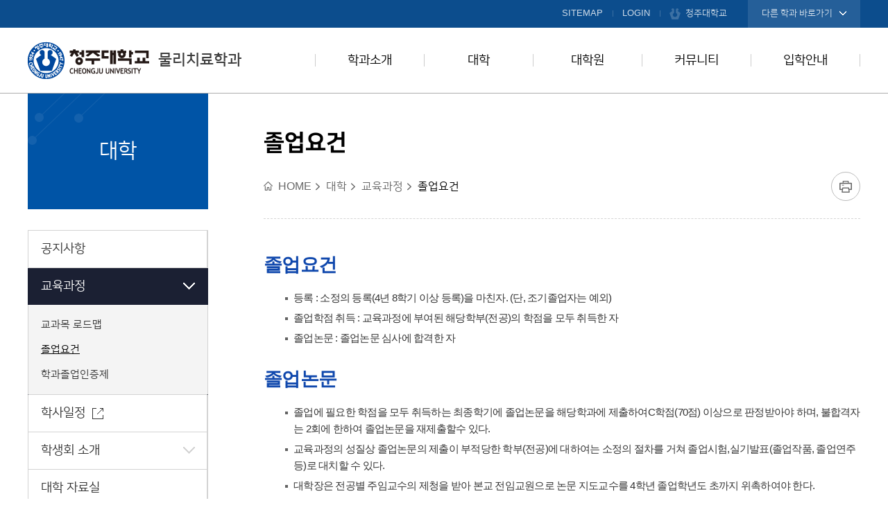

--- FILE ---
content_type: text/html; charset=UTF-8
request_url: https://www.cju.ac.kr/cjpt/contents.do?key=3803&
body_size: 32175
content:

























<!DOCTYPE html>
<html class="cjpt health_sciences" lang="ko">
<head>
	<meta charset="utf-8" />
	<meta http-equiv="X-UA-Compatible" content="IE=Edge" />
	<meta name="viewport" content="width=device-width, initial-scale=1.0, minimum-scale=1.0, maximum-scale=2.0, user-scalable=yes" />
	<meta name="author" content="청주대학교" />
	<meta name="keywords" content="청주대학교, 물리치료학과" />
	<meta name="description" content="청주대학교 물리치료학과에 오신것을 환영합니다." />
	<link rel="stylesheet" type="text/css" href="/common/css/font.css" />
	<link rel="stylesheet" type="text/css" href="/site/cjpt/css/sub.css" />
	<link rel="shortcut icon" type="image/x-icon" href="/favicon.ico" />
	<!--[if lt IE 10]><script type="text/javascript" src="/common/js/consolefix.js"></script><![endif]-->
	<!--[if lt IE 9]><script type="text/javascript" src="/common/js/html5.js"></script><![endif]-->
	<!--[if lt IE 7]><script type="text/javascript" src="/common/js/unitpngfix.js"></script><![endif]-->
	<script type="text/javascript" src="/common/js/jquery-1.12.4.min.js"></script>
	<script type="text/javascript" src="/common/js/jquery.easing.1.3.js"></script>
	<script type="text/javascript" src="/common/js/kit.js"></script>
	<script type="text/javascript" src="/common/js/layout.js"></script>
	<script type="text/javascript" src="/common/js/sub.js"></script>
	<script type="text/javascript" src="/site/cjpt/js/common.js"></script>
	<script type="text/javascript" src="/site/cjpt/js/sub.js"></script>
	<title>졸업요건-물리치료학과</title>
</head>

<body id="sub02">
	<div id="wrapper">
		<header id="header">
			<div class="accessibility">
				<a href="#container">본문 바로가기</a>
			</div>
			<div class="logo">
				<h1 class="wrap"><a href="/cjpt/index.do"><img src="/common/images/layout/logo.png" alt="청주대학교 CHEONGJU UNIVERSITY " />물리치료학과</a></h1>
			</div>
			<div class="gnb">
				<div class="wrap">
					<ul class="clearfix">
						<li><a href="/cjpt/sitemap.do?key=2482">SITEMAP</a></li>
						
				        
					    
					    
					        <li class="login"><a href="/cjpt/loginForm.do?key=3803&amp;url=%2Fcjpt%2Fsub.do%3Fkey%3D3803">LOGIN</a></li>
					    
				        
						<li class="cju"><a href="/www/index.do">청주대학교</a></li>
						
<li class="department" data-style="list">
	<button type="button" class="open">다른 학과 바로가기</button>
	<div class="dimmed">&nbsp;</div>
	<section class="target">
		<div class="target_wrap">
			<div class="inner_wrap">
				<h2>학과 바로가기</h2>
				<ul>
					<li class="clearfix">
						<strong>비즈니스대학</strong>
						<ul class="clearfix">
							<li><a href="/biz/index.do" title="새창" target="_blank">경영학부</a></li>
							<li><a href="/cjuacc/index.do" title="새창" target="_blank">회계학과</a></li>
							<li><a href="/econncomm/index.do" title="새창" target="_blank">경제통상학과</a></li>
							<li><a href="/trade/index.do" title="새창" target="_blank">무역학과</a></li>
							<li><a href="/cjutm/index.do" title="새창" target="_blank">관광경영학과</a></li>
							<li><a href="/cjuhm/index.do" title="새창" target="_blank">호텔외식경영학과</a></li>
						</ul>
					</li>
					<li class="clearfix">
						<strong>인문사회대학</strong>
						<ul class="clearfix">
							<li><a href="/cjucom/index.do" title="새창" target="_blank">신문방송학과</a></li>
							<li><a href="/adver/index.do" title="새창" target="_blank">광고홍보학과</a></li>
							<li><a href="/cjulaw/index.do" title="새창" target="_blank">법학과</a></li>
							<li><a href="/cjuadmi/index.do" title="새창" target="_blank">경찰행정학과</a></li>
							<li><a href="/land/index.do" title="새창" target="_blank">지적학과</a></li>
							<li><a href="/sociwel/index.do" title="새창" target="_blank">사회복지학과</a></li>
							<li><a href="/cjlis/index.do" title="새창" target="_blank">문헌정보학과</a></li>
							<li><a href="/englang/index.do" title="새창" target="_blank">영어영문학과</a></li>
						</ul>
					</li>
					<li class="clearfix">
						<strong>공과대학</strong>
						<ul class="clearfix">
							<li><a href="/chemi/index.do" title="새창" target="_blank">신소재화학과</a></li>
							<li><a href="/cjuenergy/index.do" title="새창" target="_blank">에너지융합공학과</a></li>
							<li><a href="/statistics/index.do" title="새창" target="_blank">데이터사이언스학과</a></li>
							<li><a href="/cie/index.do" title="새창" target="_blank">인공지능소프트웨어학과</a></li>
							<li><a href="/sec/index.do" title="새창" target="_blank">디지털보안학과</a></li>
							<li><a href="/skyd/index.do" title="새창" target="_blank">토목공학과</a></li>
							<li><a href="/enviroeng/index.do" title="새창" target="_blank">환경공학과</a></li>
							<li><a href="/landscape/index.do" title="새창" target="_blank">조경학과</a></li>
							<li><a href="http://www.cjuarch.ac.kr/" title="새창" target="_blank">건축학과(5년)</a></li>
							<li><a href="http://cjuv.d-dns.kr/" title="새창" target="_blank">건축공학과</a></li>
							<li><a href="/eieng/index.do" title="새창" target="_blank">전자공학과</a></li>
							<li><a href="/semi/index.do" title="새창" target="_blank">시스템반도체공학과</a></li>
							<li><a href="/ece/index.do" title="새창" target="_blank">전기제어공학과</a></li>
						</ul>
					</li>
					<li class="clearfix">
						<strong>사범대학</strong>
						<ul class="clearfix">
							<li><a href="/koredu/index.do" title="새창" target="_blank">국어교육과</a></li>
							<li><a href="/math/index.do" title="새창" target="_blank">수학교육과</a></li>
							<li><a href="/education/index.do" title="새창" target="_blank">교직과</a></li>
						</ul>
					</li>
					<li class="clearfix">
						<strong>예술대학</strong>
						<ul class="clearfix">
							<li><a href="/visu/index.do" title="새창" target="_blank">시각디자인학과</a></li>
							<li><a href="/craft/index.do" title="새창" target="_blank">공예디자인학과</a></li>
							<li><a href="/anfd/index.do" title="새창" target="_blank">아트앤패션디자인학과</a></li>
							<li><a href="/dmd/index.do" title="새창" target="_blank">디지털미디어디자인학과</a></li>
							<li><a href="/indust/index.do" title="새창" target="_blank">산업디자인학과</a></li>
							<li><a href="/cart/index.do" title="새창" target="_blank">만화애니메이션학과</a></li>
							<li><a href="/film/index.do" title="새창" target="_blank">영화영상학과</a></li>
							<li><a href="/theat/index.do" title="새창" target="_blank">연극학과</a></li>
							<li><a href="/sfacju/index.do" title="새창" target="_blank">생활체육학과</a></li>
						</ul>
					</li>
					<li class="clearfix">
						<strong>보건의료과학대학</strong>
						<ul class="clearfix">
							<li><a href="/nurs/index.do" title="새창" target="_blank">간호학과</a></li>
							<li><a href="/dental/index.do" title="새창" target="_blank">치위생학과</a></li>
							<li><a href="/radiology/index.do" title="새창" target="_blank">방사선학과</a></li>
							<li><a href="/cjpt/index.do" title="새창" target="_blank">물리치료학과</a></li>
							<li><a href="/occup/index.do" title="새창" target="_blank">작업치료학과</a></li>
							<li><a href="/biomedi/index.do" title="새창" target="_blank">임상병리학과</a></li>
							<li><a href="/sptrehab/index.do" title="새창" target="_blank">스포츠재활학과</a></li>
							<li><a href="/hosm/index.do" title="새창" target="_blank">의료경영학과</a></li>
							<li><a href="/pharm/index.do" title="새창" target="_blank">제약공학과</a></li>
							<li><a href="/biomedical/index.do" title="새창" target="_blank">바이오의약학과</a></li>
							<li><a href="/animal/index.do" title="새창" target="_blank">동물보건학과</a></li>
						</ul>
					</li>
					<li class="clearfix">
						<strong>교양대학</strong>
						<ul class="clearfix">
							<li><a href="/liberal/contents.do?key=6484" title="새창" target="_blank">교양학부</a></li>
							<li><a href="/liberal/contents.do?key=6485" title="새창" target="_blank">의사소통교육부</a></li>
							<li><a href="/liberal/contents.do?key=6486" title="새창" target="_blank">기초교육클리닉부</a></li>
						</ul>
					</li>
					<li class="clearfix">
						<strong>직할학부</strong>
						<ul class="clearfix">
							<li><a href="/cheongjuac/index.do" title="새창" target="_blank">항공운항학과</a></li>
							<li><a href="/cheongjuac2/index.do" title="새창" target="_blank">항공기계공학과</a></li>
							<li><a href="/cheongjuas/index.do" title="새창" target="_blank">항공서비스학과</a></li>
							<li><a href="/uas/index.do" title="새창" target="_blank">무인항공기학과</a></li>
							<li><a href="/ms/index.do" title="새창" target="_blank">군사학과</a></li>
						</ul>
					</li>
				</ul>

				<button type="button" class="close">닫기</button>
			</div>
		</div>
	</section>
</li>
					</ul>
				</div>
			</div>
			<div class="lnb_m_open">
				<button type="button">주메뉴 열기</button>
			</div>
			<nav class="lnb">
				<h2 class="skip">주메뉴</h2>
				<div class="lnb_m_title">
					<span>전체메뉴</span>
				</div>
				<div class="lnb_wrap">
					<div class="wrap">
						<div class="lnb_title">
							<span class="text">College of Health <br/>& Medical Sciences</span>
							<span class="anchor"><a href="/www/contents.do?key=7800" title="새창" target="_blank">보건의료과학대학 소개</a></span>>
						</div>
						



	<ul class="depth1_menu clearfix">
				<li class="depth1_list">
			<a class="depth1_anchor"  href="/cjpt/contents.do?key=8360&" target="_self">학과소개</a>

			<ul class="depth2_menu">
							<li class="depth2_list"><a class="depth2_anchor" href="/cjpt/contents.do?key=8360&" target="_self">학과장인사말</a>
				</li>
				<li class="depth2_list"><a class="depth2_anchor" href="/cjpt/contents.do?key=2446&" target="_self">전공소개</a>
				</li>
				<li class="depth2_list"><a class="depth2_anchor" href="/cjpt/selectTnHaksaProfessorList.do?key=2447&orgId=2000000585&" target="_self">교수소개</a>
				</li>
				<li class="depth2_list"><a class="depth2_anchor" href="/cjpt/selectBbsNttList.do?bbsNo=412&key=2449&" target="_self">실습실 소개</a>
				</li>
				<li class="depth2_list"><a class="depth2_anchor" href="/cjpt/selectBbsNttList.do?bbsNo=413&key=2450&" target="_self">실습 및 취업진로</a>
				</li>
				<li class="depth2_list"><a class="depth2_anchor" href="https://blog.naver.com/cjuonline/223895683158" target="_blank" title="새창">학과홍보 브로셔</a>
				</li>
				<li class="depth2_list"><a class="depth2_anchor" href="https://blog.naver.com/PostView.naver?blogId=cjuonline&logNo=223664682050&categoryNo=10&parentCategoryNo=10&from=thumbnailList&" target="_blank" title="새창">블로그</a>
				</li>

			</ul>

		</li>
		<li class="depth1_list">
			<a class="depth1_anchor"  href="/cjpt/selectBbsNttList.do?bbsNo=414&key=2453&" target="_self">대학</a>

			<ul class="depth2_menu">
							<li class="depth2_list"><a class="depth2_anchor" href="/cjpt/selectBbsNttList.do?bbsNo=414&key=2453&" target="_self">공지사항</a>
				</li>
				<li class="depth2_list"><a class="depth2_anchor" href="/cjpt/contents.do?key=3802&" target="_self">교육과정</a>

					<ul class="depth3_menu">
											<li class="depth3_list"><a class="depth3_anchor" href="/cjpt/contents.do?key=3802&" target="_self">교과목 로드맵</a></li>
						<li class="depth3_list"><a class="depth3_anchor" href="/cjpt/contents.do?key=3803&" target="_self">졸업요건</a></li>
						<li class="depth3_list"><a class="depth3_anchor" href="/cjpt/contents.do?key=3804&" target="_self">학과졸업인증제</a></li>

	                </ul>

				</li>
				<li class="depth2_list"><a class="depth2_anchor" href="/cjpt/selectTnSchafsSchdulListUS.do?key=2455&" target="_blank" title="새창">학사일정</a>
				</li>
				<li class="depth2_list"><a class="depth2_anchor" href="/cjpt/contents.do?key=2457&" target="_self">학생회 소개</a>

					<ul class="depth3_menu">
											<li class="depth3_list"><a class="depth3_anchor" href="/cjpt/contents.do?key=2457&" target="_self">인사말</a></li>
						<li class="depth3_list"><a class="depth3_anchor" href="/cjpt/contents.do?key=2458&" target="_self">조직도</a></li>
						<li class="depth3_list"><a class="depth3_anchor" href="/cjpt/contents.do?key=8253&" target="_self">학생회칙</a></li>

	                </ul>

				</li>
				<li class="depth2_list"><a class="depth2_anchor" href="/cjpt/selectBbsNttList.do?bbsNo=415&key=2459&" target="_self">대학 자료실</a>
				</li>
				<li class="depth2_list"><a class="depth2_anchor" href="/cjpt/selectBbsNttList.do?bbsNo=416&key=2460&" target="_self">졸업 논문</a>
				</li>
				<li class="depth2_list"><a class="depth2_anchor" href="/cjpt/selectBbsNttList.do?bbsNo=411&key=2448&" target="_self">학과 특성화</a>
				</li>

			</ul>

		</li>
		<li class="depth1_list">
			<a class="depth1_anchor"  href="/cjpt/selectBbsNttList.do?bbsNo=414&key=2462&" target="_self">대학원</a>

			<ul class="depth2_menu">
							<li class="depth2_list"><a class="depth2_anchor" href="/cjpt/selectBbsNttList.do?bbsNo=414&key=2462&" target="_self">공지사항</a>
				</li>
				<li class="depth2_list"><a class="depth2_anchor" href="/cjpt/contents.do?key=2464&" target="_self">교육과정</a>

					<ul class="depth3_menu">
											<li class="depth3_list"><a class="depth3_anchor" href="/cjpt/contents.do?key=2464&" target="_self">학과소개</a></li>
						<li class="depth3_list"><a class="depth3_anchor" href="/cjpt/contents.do?key=2465&" target="_self">교과과정</a></li>
						<li class="depth3_list"><a class="depth3_anchor" href="/cjpt/contents.do?key=2466&" target="_self">졸업요건</a></li>

	                </ul>

				</li>
				<li class="depth2_list"><a class="depth2_anchor" href="/cjpt/selectBbsNttList.do?bbsNo=417&key=2467&" target="_self">대학원 자료실</a>
				</li>

			</ul>

		</li>
		<li class="depth1_list">
			<a class="depth1_anchor"  href="/cjpt/selectBbsNttList.do?bbsNo=418&key=2469&" target="_self">커뮤니티</a>

			<ul class="depth2_menu">
							<li class="depth2_list"><a class="depth2_anchor" href="/cjpt/selectBbsNttList.do?bbsNo=418&key=2469&" target="_self">학생 게시판</a>
				</li>
				<li class="depth2_list"><a class="depth2_anchor" href="/cjpt/selectBbsNttList.do?bbsNo=419&key=2470&" target="_self">일반 자료실</a>
				</li>
				<li class="depth2_list"><a class="depth2_anchor" href="/cjpt/selectBbsNttList.do?bbsNo=420&key=2471&" target="_self">학과행사</a>
				</li>
				<li class="depth2_list"><a class="depth2_anchor" href="/cjpt/selectBbsNttList.do?bbsNo=422&key=2473&" target="_self">취업 정보</a>
				</li>
				<li class="depth2_list"><a class="depth2_anchor" href="/cjpt/selectBbsNttList.do?bbsNo=1070&key=5487&" target="_self">채용관련사이트</a>
				</li>

			</ul>

		</li>
		<li class="depth1_list">
			<a class="depth1_anchor"  href="/cjpt/selectBbsNttList.do?bbsNo=414&key=2475&" target="_self">입학안내</a>

			<ul class="depth2_menu">
							<li class="depth2_list"><a class="depth2_anchor" href="/cjpt/selectBbsNttList.do?bbsNo=414&key=2475&" target="_self">공지사항</a>
				</li>
				<li class="depth2_list"><a class="depth2_anchor" href="http://www.cju.ac.kr/ipsi/index.do" target="_blank" title="새창">입학전형</a>
				</li>
				<li class="depth2_list"><a class="depth2_anchor" href="http://www.cju.ac.kr/www/contents.do?key=4538&" target="_blank" title="새창">장학안내</a>
				</li>
				<li class="depth2_list"><a class="depth2_anchor" href="http://www.cju.ac.kr/www/selectBbsNttList.do?bbsNo=870&key=4423&" target="_blank" title="새창">홍보센터</a>
				</li>

			</ul>

		</li>
    </ul>
					</div>
				</div>
				<div class="lnb_m_close">
					<button type="button">주메뉴 닫기</button>
				</div>
			</nav>
		</header>
		<!-- //header -->
		<hr />
		<div id="container" class="loaded">
			<div class="wrap clearfix">
				<div class="side">
					<div class="side_title">
						<strong>대학</strong>
					</div>
					<nav class="side_menu">
						<h2 class="skip">좌측메뉴</h2>
						

<ul class="depth2_menu">
			<li class="depth2_list"><a  class="depth2_anchor" href="/cjpt/selectBbsNttList.do?bbsNo=414&key=2453&" target="_self">공지사항</a>
		</li>
		<li class="depth2_list actived"><a  class="depth2_anchor" href="/cjpt/contents.do?key=3802&" target="_self">교육과정</a>

			<ul class="depth3_menu">
							<li class="depth3_list"><a class="depth3_anchor" href="/cjpt/contents.do?key=3802&amp;" target="_self"  >교과목 로드맵</a>
				</li>
				<li class="depth3_list actived"><a class="depth3_anchor" href="/cjpt/contents.do?key=3803&amp;" target="_self"  >졸업요건</a>
				</li>
				<li class="depth3_list"><a class="depth3_anchor" href="/cjpt/contents.do?key=3804&amp;" target="_self"  >학과졸업인증제</a>
				</li>

			</ul>
		</li>
		<li class="depth2_list"><a  class="depth2_anchor" href="/cjpt/selectTnSchafsSchdulListUS.do?key=2455&" target="_blank" title="새창">학사일정</a>
		</li>
		<li class="depth2_list"><a  class="depth2_anchor" href="/cjpt/contents.do?key=2457&" target="_self">학생회 소개</a>

			<ul class="depth3_menu">
							<li class="depth3_list"><a class="depth3_anchor" href="/cjpt/contents.do?key=2457&amp;" target="_self"  >인사말</a>
				</li>
				<li class="depth3_list"><a class="depth3_anchor" href="/cjpt/contents.do?key=2458&amp;" target="_self"  >조직도</a>
				</li>
				<li class="depth3_list"><a class="depth3_anchor" href="/cjpt/contents.do?key=8253&amp;" target="_self"  >학생회칙</a>
				</li>

			</ul>
		</li>
		<li class="depth2_list"><a  class="depth2_anchor" href="/cjpt/selectBbsNttList.do?bbsNo=415&key=2459&" target="_self">대학 자료실</a>
		</li>
		<li class="depth2_list"><a  class="depth2_anchor" href="/cjpt/selectBbsNttList.do?bbsNo=416&key=2460&" target="_self">졸업 논문</a>
		</li>
		<li class="depth2_list"><a  class="depth2_anchor" href="/cjpt/selectBbsNttList.do?bbsNo=411&key=2448&" target="_self">학과 특성화</a>
		</li>

</ul>

					</nav>
				</div>
				<!-- //side -->
				<main class="colgroup">
					<article>
						<header class="sub_head">
							<div class="sub_title">
								<h2>졸업요건</h2>
							</div>
							<div class="rowgroup clearfix">
								<div class="path">
									<ul class="clearfix">
										<li>HOME</li>
										
										<li>대학</li>
										
										<li>교육과정</li>
										
										<li class="actived">졸업요건</li>
										
									</ul>
								</div>
								<div class="addons">
									<button type="button" class="print" title="새창"><span>프린트</span></button>
								</div>
							</div>
							
						</header>
						<div id="contents" class="cts3803">  <!-- class="cts메뉴키" 추가해주세요  -->
							<h3>졸업요건</h3>
<ul class="bu">
<li>등록 : 소정의 등록(4년 8학기 이상 등록)을 마친자. (단, 조기졸업자는 예외)</li>
<li>졸업학점 취득 : 교육과정에 부여된 해당학부(전공)의 학점을 모두 취득한 자</li>
<li>졸업논문 : 졸업논문 심사에 합격한 자</li>
</ul>
<h3>졸업논문</h3>
<ul class="bu">
<li>졸업에 필요한 학점을 모두 취득하는 최종학기에 졸업논문을 해당학과에 제출하여C학점(70점) 이상으로 판정받아야 하며, 불합격자는 2회에 한하여 졸업논문을 재제출할수 있다.</li>
<li>교육과정의 성질상 졸업논문의 제출이 부적당한 학부(전공)에 대하여는 소정의 절차를 거쳐 졸업시험,실기발표(졸업작품, 졸업연주 등)로 대치할 수 있다.</li>
<li>대학장은 전공별 주임교수의 제청을 받아 본교 전임교원으로 논문 지도교수를 4학년 졸업학년도 초까지 위촉하여야 한다.</li>
</ul>
<h3>조기졸업</h3>
<ul class="bu">
<li>재학중 성적우수자가 6학기 또는 7학기만에 졸업에 필요한 모든 요건을 갖추면 조기졸업 할 수 있는 제도</li>
</ul>
<h3>조기졸업 신청 및 자격</h3>
<ul class="bu">
<li>매학기 성적 평점 평균이 4.00이상인 자가 매학기초 15일 이내 신청할 수 있으며, 1학년 2학기초 에 하는 것을 원칙으로 하나 본인이 취득할 학점수를 감안하여 4차학기 이내에서는 학기 개시 3주일이내에서 신청할 수 있다.</li>
<li>단, 징계처분이나 직전학기까지 18학점 이상을수강신청 하고 미취 득 과목이 없어야 한다. (신청서 교부 및 접수처 : 교무처 학사지원팀)</li>
</ul>
<h3>조기졸업 자격상실</h3>
<ul class="bu">
<li>이수도중 휴학하는자</li>
<li>이수도중 징계처분을 받은 자</li>
<li>이수학기 평점평균이 4.00 미달인 자</li>
<li>유급 경력이 있는자</li>
</ul>
<h3>물리치료학과 졸업 학점 구성표(2012학번부터)</h3>
<table class="table">
    <caption>물리치료학과 졸업 학점 구성표(2012학번부터) - 교양(필수:공통필수, 대학기초, 영역별, 선택, 계), 전공(단일전공, 2개전공, 3개전공), 일반 선택, 졸업이수학점 등의 안내입니다.</caption>
    <thead>
    <tr>
        <th scope="col" colspan="5">교양</th>
        <th scope="col" colspan="3">전공</th>
        <th scope="col" rowspan="3">일반 선택</th>
        <th scope="col" rowspan="3">졸업 이수 학점</th>
    </tr>
    <tr>
        <th scope="col" colspan="3">필수</th>
        <th scope="col" rowspan="2">선택</th>
        <th scope="col" rowspan="2">계</th>
        <th scope="col" rowspan="2">단일 전공</th>
        <th scope="col" rowspan="2">2개 전공</th>
        <th scope="col" rowspan="2">3개 전공</th>
    </tr>
    <tr>
        <th scope="col">공통필수</th>
        <th scope="col">대학기초</th>
        <th scope="col">영역별</th>

    </tr>
    </thead>
    <tbody>
    <tr>
        <td>22</td>
        <td>4</td>
        <td>6</td>
        <td>-</td>
        <td>32</td>
        <td>68</td>
        <td>-</td>
        <td>-</td>
        <td>40</td>
        <td>140</td>
    </tr>
    </tbody>
</table>
<p class="indent">본 물리치료학 전공은 복수전공이 인정되지 않음.</p>
<h3>교양 내 공통필수 영역</h3>
<table class="table">
    <caption>교양 내 공통필수 영역 - 학년, 1학기, 2학기 등의 안내입니다.</caption>
    <colgroup>
        <col style="width:10%">
        <col style="width:45%">
        <col style="width:45%">
    </colgroup>
    <thead>
    <tr>
        <th scope="col">학년</th>
        <th scope="col">1학기</th>
        <th scope="col">2학기</th>
    </tr>
    </thead>
    <tbody>
    <tr>
        <th scope="row">1</th>
        <td>영어회화1 중국어회화1 대학인의 글쓰기 실용영어</td>
        <td>영어회화2 중국어회화2 기초토익</td>
    </tr>
    <tr>
        <th scope="row">2</th>
        <td>영어회화3</td>
        <td>영어회화4</td>
    </tr>
    <tr>
        <th scope="row">3</th>
        <td>취업토익 1,2</td>
        <td></td>
    </tr>
    </tbody>
</table>
<h3>교양 내 대학기초 영역</h3>
<table class="table">
    <caption>교양 내 대학기초 영역 - 1학년 1학기 등의 안내입니다.</caption>
    <thead>
    <tr>
        <th scope="col" colspan="2">1학년 1학기</th>
    </tr>
    </thead>
    <tbody>
    <tr>
        <td>일반생물학</td>
        <td>일반물리학</td>
    </tr>
    </tbody>
</table>
<h3>교양 내 선택 별 영역</h3>
<table class="table">
    <caption>교양 내 선택 별 영역 1영역에서 8영역까지 등의 안내입니다.</caption>
    <thead>
    <tr>
        <th scope="col">1 영역</th>
        <th scope="col">2 영역</th>
        <th scope="col">3 영역</th>
        <th scope="col">4 영역</th>
        <th scope="col">5 영역</th>
        <th scope="col">6 영역</th>
        <th scope="col">7 영역</th>
        <th scope="col">8 영역</th>
    </tr>
    </thead>
    <tbody>
    <tr>
        <td>언어와 문화</td>
        <td>역사와 지성</td>
        <td>인간과 사회</td>
        <td>과학과 기술</td>
        <td>예·체능의<br>이해</td>
        <td>세계화와<br>정보화</td>
        <td>취업과 창업</td>
        <td>국가와 사회</td>
    </tr>
    <tr>
        <td colspan="6">1~6영역 중 3개 영역 이상 의무적으로 이수</td>
        <td colspan="2">의무의수 제외</td>
    </tr>
    </tbody>
</table>
<h3>청주대학교 물리치료학과 입학전형</h3>
<table class="table">
    <caption>청주대학교 물리치료학과 입학전형 - 구분, 전형, 모집인원, 비고 등의 안내입니다.</caption>
    <thead>
    <tr>
        <th scope="col">구분</th>
        <th scope="col">전형</th>
        <th scope="col">모집인원</th>
        <th scope="col">비고</th>
    </tr>
    </thead>
    <tbody>
    <tr>
        <td>수시 1차</td>
        <td>일반전형</td>
        <td>10명</td>
        <td>수능최저등급 적용<br />- 언어, 수리, 외국어, 탐구 영역중 2개 영역 등급 합이 10등급 이내</td>
    </tr>
    <tr>
        <td>수시 2차</td>
        <td>일반전형</td>
        <td>10명</td>
        <td>상 동</td>
    </tr>
    <tr>
        <td>정시</td>
        <td></td>
        <td>'나'군 : 7명<br />'다'군 : 13명</td>
        <td>수능비율 : 80%<br />학생부비율 : 20%</td>
    </tr>
    </tbody>
</table>
<p>※ 모집인원은 2013년도 기준 탐구영역은 3가지 탐구영역(사회, 과학, 직업)이 모두 해당 되며, 응시한 2개의 탐구과목 등급을 평균을 내어 계산함.</p>
						</div>
					</article>
				</main>
				<!-- //colgroup -->
			</div>
		</div>
		<!-- //container -->
		<hr />
		<footer id="footer">
			<div class="wrap">
				<div class="footer_site" data-style="list">
					<button type="button" class="open">교내 홈페이지 바로가기</button>
					
					
<div class="target">
<ul class="clearfix">
		<li>
			<a href="https://www.cju.ac.kr/afrotc/index.do" target="_blank"  title="새창">공군학군단</a>
		</li>
		<li>
			<a href="https://www.cju.ac.kr/ribe/index.do" target="_blank"  title="새창">경영경제연구소</a>
		</li>
		<li>
			<a href="http://cju-koreanlab.kr/" target="_blank"  title="새창">국어문화원</a>
		</li>
		<li>
			<a href="/intl/index.do" target="_blank"  title="새창">국제교류처</a>
		</li>
		<li>
			<a href="http://daecheon.cju.ac.kr" target="_blank"  title="새창">대천수련원</a>
		</li>
		<li>
			<a href="https://job.cju.ac.kr/" target="_blank"  title="새창">대학일자리플러스센터</a>
		</li>
		<li>
			<a href="http://cju.ac.kr/inncju/index.do" target="_blank"  title="새창">대학혁신사업단</a>
		</li>
		<li>
			<a href="/muse/index.do" target="_blank"  title="새창">박물관</a>
		</li>
		<li>
			<a href="/give/index.do" target="_blank"  title="새창">발전기금</a>
		</li>
		<li>
			<a href="/043dic/index.do" target="_blank"  title="새창">비행교육원</a>
		</li>
		<li>
			<a href="/iacf/index.do" target="_blank"  title="새창">산학협력단</a>
		</li>
		<li>
			<a href="/domi/index.do" target="_blank"  title="새창">생활관</a>
		</li>
		<li>
			<a href="/culturegym/index.do" target="_blank"  title="새창">석우문화체육관</a>
		</li>
		<li>
			<a href="http://xn--9w3b15cca0kx8es1koyb659aluk.com/" target="_blank"  title="새창">석우재활서비스센터</a>
		</li>
		<li>
			<a href="http://hive.cju.ac.kr/common/greeting.do" target="_blank"  title="새창">에델바이스</a>
		</li>
		<li>
			<a href="http://safety.cju.ac.kr/" target="_blank"  title="새창">연구실안전관리시스템</a>
		</li>
		<li>
			<a href="/rotc/index.do" target="_blank"  title="새창">육군학군단</a>
		</li>
		<li>
			<a href="http://cju.ac.kr/ceccju/index.do" target="_blank"  title="새창">융복합교육센터</a>
		</li>
		<li>
			<a href="/fled/index.do" target="_blank"  title="새창">의사소통교육부</a>
		</li>
		<li>
			<a href="https://www.cju.ac.kr/HumanRightsCenter/index.do" target="_blank"  title="새창">인권센터</a>
		</li>
		<li>
			<a href="/support/index.do" target="_blank"  title="새창">장애학생지원실</a>
		</li>
		<li>
			<a href="/info/index.do" target="_blank"  title="새창">전산정보원</a>
		</li>
		<li>
			<a href="https://campus.heyoung.co.kr/admin/screen/HCO0101M01" target="_blank"  title="새창">전자출결(헤이영캠퍼스)</a>
		</li>
		<li>
			<a href="http://library.cju.ac.kr/" target="_blank"  title="새창">중앙도서관</a>
		</li>
		<li>
			<a href="https://www.cju.ac.kr/inno3cju/index.do" target="_blank"  title="새창">지방대학활성화사업단</a>
		</li>
		<li>
			<a href="/startup/index.do" target="_blank"  title="새창">창업교육센터</a>
		</li>
		<li>
			<a href="/cjunews/index.do" target="_blank"  title="새창">청대언론사</a>
		</li>
		<li>
			<a href="/cjua/index.do" target="_blank"  title="새창">총동문회</a>
		</li>
		<li>
			<a href="http://unikoredu.org/chungbuk-conference/" target="_blank"  title="새창">충북통일교육센터</a>
		</li>
		<li>
			<a href="http://www.cju.ac.kr/cjuspe/index.do" target="_blank"  title="새창">특성화혁신지원센터</a>
		</li>
		<li>
			<a href="/edulife/index.do" target="_blank"  title="새창">평생교육원</a>
		</li>
		<li>
			<a href="/wellcju/index.do" target="_blank"  title="새창">학생종합상담센터</a>
		</li>
		<li>
			<a href="https://internship.cju.ac.kr/" target="_blank"  title="새창">현장실습지원센터</a>
		</li>
		<li>
			<a href="http://ato16.cju.ac.kr/" target="_blank"  title="새창">항공기술교육원</a>
		</li>
</ul>
</div>
				</div>
				<div class="footer_logo">
					<img src="/common/images/layout/department/footer_logo.png" alt="1924&middot;청주대학교&middot;1947 CHEONGJU UNIVERSITY 청주대학교" />
				</div>
				<div class="footer_nav">
					
					
<ul class="clearfix">
		<li class="location">
			<a href="/www/contents.do?key=4477" target="_blank"  title="새창">찾아오시는길</a>
		</li>
		<li class="privacy">
			<a href="/www/contents.do?key=4643" target="_blank"  title="새창">개인정보처리방침</a>
		</li>
		<li class="email">
			<a href="/www/contents.do?key=4662" target="_blank"  title="새창">이메일무단수집거부</a>
		</li>
</ul>

				</div>
				<div class="footer_info">
					<address>(28503)충청북도 청주시 청원구 대성로 298<br /><mark class="tel">TEL.043.229.8635</mark><mark class="fax">FAX.043.229.8635</mark></address>
					<p>COPYRIGHT(C) 2017 CHEONGJU UNIVERSITY. ALL RIGHTS RESERVED.</p>
				</div>
			</div>
			




		</footer>
		<!-- //footer -->
	</div>
</body>
</html>

--- FILE ---
content_type: text/html; charset=UTF-8
request_url: https://www.cju.ac.kr/cjpt/contents.do?key=3803&
body_size: 32175
content:

























<!DOCTYPE html>
<html class="cjpt health_sciences" lang="ko">
<head>
	<meta charset="utf-8" />
	<meta http-equiv="X-UA-Compatible" content="IE=Edge" />
	<meta name="viewport" content="width=device-width, initial-scale=1.0, minimum-scale=1.0, maximum-scale=2.0, user-scalable=yes" />
	<meta name="author" content="청주대학교" />
	<meta name="keywords" content="청주대학교, 물리치료학과" />
	<meta name="description" content="청주대학교 물리치료학과에 오신것을 환영합니다." />
	<link rel="stylesheet" type="text/css" href="/common/css/font.css" />
	<link rel="stylesheet" type="text/css" href="/site/cjpt/css/sub.css" />
	<link rel="shortcut icon" type="image/x-icon" href="/favicon.ico" />
	<!--[if lt IE 10]><script type="text/javascript" src="/common/js/consolefix.js"></script><![endif]-->
	<!--[if lt IE 9]><script type="text/javascript" src="/common/js/html5.js"></script><![endif]-->
	<!--[if lt IE 7]><script type="text/javascript" src="/common/js/unitpngfix.js"></script><![endif]-->
	<script type="text/javascript" src="/common/js/jquery-1.12.4.min.js"></script>
	<script type="text/javascript" src="/common/js/jquery.easing.1.3.js"></script>
	<script type="text/javascript" src="/common/js/kit.js"></script>
	<script type="text/javascript" src="/common/js/layout.js"></script>
	<script type="text/javascript" src="/common/js/sub.js"></script>
	<script type="text/javascript" src="/site/cjpt/js/common.js"></script>
	<script type="text/javascript" src="/site/cjpt/js/sub.js"></script>
	<title>졸업요건-물리치료학과</title>
</head>

<body id="sub02">
	<div id="wrapper">
		<header id="header">
			<div class="accessibility">
				<a href="#container">본문 바로가기</a>
			</div>
			<div class="logo">
				<h1 class="wrap"><a href="/cjpt/index.do"><img src="/common/images/layout/logo.png" alt="청주대학교 CHEONGJU UNIVERSITY " />물리치료학과</a></h1>
			</div>
			<div class="gnb">
				<div class="wrap">
					<ul class="clearfix">
						<li><a href="/cjpt/sitemap.do?key=2482">SITEMAP</a></li>
						
				        
					    
					    
					        <li class="login"><a href="/cjpt/loginForm.do?key=3803&amp;url=%2Fcjpt%2Fsub.do%3Fkey%3D3803">LOGIN</a></li>
					    
				        
						<li class="cju"><a href="/www/index.do">청주대학교</a></li>
						
<li class="department" data-style="list">
	<button type="button" class="open">다른 학과 바로가기</button>
	<div class="dimmed">&nbsp;</div>
	<section class="target">
		<div class="target_wrap">
			<div class="inner_wrap">
				<h2>학과 바로가기</h2>
				<ul>
					<li class="clearfix">
						<strong>비즈니스대학</strong>
						<ul class="clearfix">
							<li><a href="/biz/index.do" title="새창" target="_blank">경영학부</a></li>
							<li><a href="/cjuacc/index.do" title="새창" target="_blank">회계학과</a></li>
							<li><a href="/econncomm/index.do" title="새창" target="_blank">경제통상학과</a></li>
							<li><a href="/trade/index.do" title="새창" target="_blank">무역학과</a></li>
							<li><a href="/cjutm/index.do" title="새창" target="_blank">관광경영학과</a></li>
							<li><a href="/cjuhm/index.do" title="새창" target="_blank">호텔외식경영학과</a></li>
						</ul>
					</li>
					<li class="clearfix">
						<strong>인문사회대학</strong>
						<ul class="clearfix">
							<li><a href="/cjucom/index.do" title="새창" target="_blank">신문방송학과</a></li>
							<li><a href="/adver/index.do" title="새창" target="_blank">광고홍보학과</a></li>
							<li><a href="/cjulaw/index.do" title="새창" target="_blank">법학과</a></li>
							<li><a href="/cjuadmi/index.do" title="새창" target="_blank">경찰행정학과</a></li>
							<li><a href="/land/index.do" title="새창" target="_blank">지적학과</a></li>
							<li><a href="/sociwel/index.do" title="새창" target="_blank">사회복지학과</a></li>
							<li><a href="/cjlis/index.do" title="새창" target="_blank">문헌정보학과</a></li>
							<li><a href="/englang/index.do" title="새창" target="_blank">영어영문학과</a></li>
						</ul>
					</li>
					<li class="clearfix">
						<strong>공과대학</strong>
						<ul class="clearfix">
							<li><a href="/chemi/index.do" title="새창" target="_blank">신소재화학과</a></li>
							<li><a href="/cjuenergy/index.do" title="새창" target="_blank">에너지융합공학과</a></li>
							<li><a href="/statistics/index.do" title="새창" target="_blank">데이터사이언스학과</a></li>
							<li><a href="/cie/index.do" title="새창" target="_blank">인공지능소프트웨어학과</a></li>
							<li><a href="/sec/index.do" title="새창" target="_blank">디지털보안학과</a></li>
							<li><a href="/skyd/index.do" title="새창" target="_blank">토목공학과</a></li>
							<li><a href="/enviroeng/index.do" title="새창" target="_blank">환경공학과</a></li>
							<li><a href="/landscape/index.do" title="새창" target="_blank">조경학과</a></li>
							<li><a href="http://www.cjuarch.ac.kr/" title="새창" target="_blank">건축학과(5년)</a></li>
							<li><a href="http://cjuv.d-dns.kr/" title="새창" target="_blank">건축공학과</a></li>
							<li><a href="/eieng/index.do" title="새창" target="_blank">전자공학과</a></li>
							<li><a href="/semi/index.do" title="새창" target="_blank">시스템반도체공학과</a></li>
							<li><a href="/ece/index.do" title="새창" target="_blank">전기제어공학과</a></li>
						</ul>
					</li>
					<li class="clearfix">
						<strong>사범대학</strong>
						<ul class="clearfix">
							<li><a href="/koredu/index.do" title="새창" target="_blank">국어교육과</a></li>
							<li><a href="/math/index.do" title="새창" target="_blank">수학교육과</a></li>
							<li><a href="/education/index.do" title="새창" target="_blank">교직과</a></li>
						</ul>
					</li>
					<li class="clearfix">
						<strong>예술대학</strong>
						<ul class="clearfix">
							<li><a href="/visu/index.do" title="새창" target="_blank">시각디자인학과</a></li>
							<li><a href="/craft/index.do" title="새창" target="_blank">공예디자인학과</a></li>
							<li><a href="/anfd/index.do" title="새창" target="_blank">아트앤패션디자인학과</a></li>
							<li><a href="/dmd/index.do" title="새창" target="_blank">디지털미디어디자인학과</a></li>
							<li><a href="/indust/index.do" title="새창" target="_blank">산업디자인학과</a></li>
							<li><a href="/cart/index.do" title="새창" target="_blank">만화애니메이션학과</a></li>
							<li><a href="/film/index.do" title="새창" target="_blank">영화영상학과</a></li>
							<li><a href="/theat/index.do" title="새창" target="_blank">연극학과</a></li>
							<li><a href="/sfacju/index.do" title="새창" target="_blank">생활체육학과</a></li>
						</ul>
					</li>
					<li class="clearfix">
						<strong>보건의료과학대학</strong>
						<ul class="clearfix">
							<li><a href="/nurs/index.do" title="새창" target="_blank">간호학과</a></li>
							<li><a href="/dental/index.do" title="새창" target="_blank">치위생학과</a></li>
							<li><a href="/radiology/index.do" title="새창" target="_blank">방사선학과</a></li>
							<li><a href="/cjpt/index.do" title="새창" target="_blank">물리치료학과</a></li>
							<li><a href="/occup/index.do" title="새창" target="_blank">작업치료학과</a></li>
							<li><a href="/biomedi/index.do" title="새창" target="_blank">임상병리학과</a></li>
							<li><a href="/sptrehab/index.do" title="새창" target="_blank">스포츠재활학과</a></li>
							<li><a href="/hosm/index.do" title="새창" target="_blank">의료경영학과</a></li>
							<li><a href="/pharm/index.do" title="새창" target="_blank">제약공학과</a></li>
							<li><a href="/biomedical/index.do" title="새창" target="_blank">바이오의약학과</a></li>
							<li><a href="/animal/index.do" title="새창" target="_blank">동물보건학과</a></li>
						</ul>
					</li>
					<li class="clearfix">
						<strong>교양대학</strong>
						<ul class="clearfix">
							<li><a href="/liberal/contents.do?key=6484" title="새창" target="_blank">교양학부</a></li>
							<li><a href="/liberal/contents.do?key=6485" title="새창" target="_blank">의사소통교육부</a></li>
							<li><a href="/liberal/contents.do?key=6486" title="새창" target="_blank">기초교육클리닉부</a></li>
						</ul>
					</li>
					<li class="clearfix">
						<strong>직할학부</strong>
						<ul class="clearfix">
							<li><a href="/cheongjuac/index.do" title="새창" target="_blank">항공운항학과</a></li>
							<li><a href="/cheongjuac2/index.do" title="새창" target="_blank">항공기계공학과</a></li>
							<li><a href="/cheongjuas/index.do" title="새창" target="_blank">항공서비스학과</a></li>
							<li><a href="/uas/index.do" title="새창" target="_blank">무인항공기학과</a></li>
							<li><a href="/ms/index.do" title="새창" target="_blank">군사학과</a></li>
						</ul>
					</li>
				</ul>

				<button type="button" class="close">닫기</button>
			</div>
		</div>
	</section>
</li>
					</ul>
				</div>
			</div>
			<div class="lnb_m_open">
				<button type="button">주메뉴 열기</button>
			</div>
			<nav class="lnb">
				<h2 class="skip">주메뉴</h2>
				<div class="lnb_m_title">
					<span>전체메뉴</span>
				</div>
				<div class="lnb_wrap">
					<div class="wrap">
						<div class="lnb_title">
							<span class="text">College of Health <br/>& Medical Sciences</span>
							<span class="anchor"><a href="/www/contents.do?key=7800" title="새창" target="_blank">보건의료과학대학 소개</a></span>>
						</div>
						



	<ul class="depth1_menu clearfix">
				<li class="depth1_list">
			<a class="depth1_anchor"  href="/cjpt/contents.do?key=8360&" target="_self">학과소개</a>

			<ul class="depth2_menu">
							<li class="depth2_list"><a class="depth2_anchor" href="/cjpt/contents.do?key=8360&" target="_self">학과장인사말</a>
				</li>
				<li class="depth2_list"><a class="depth2_anchor" href="/cjpt/contents.do?key=2446&" target="_self">전공소개</a>
				</li>
				<li class="depth2_list"><a class="depth2_anchor" href="/cjpt/selectTnHaksaProfessorList.do?key=2447&orgId=2000000585&" target="_self">교수소개</a>
				</li>
				<li class="depth2_list"><a class="depth2_anchor" href="/cjpt/selectBbsNttList.do?bbsNo=412&key=2449&" target="_self">실습실 소개</a>
				</li>
				<li class="depth2_list"><a class="depth2_anchor" href="/cjpt/selectBbsNttList.do?bbsNo=413&key=2450&" target="_self">실습 및 취업진로</a>
				</li>
				<li class="depth2_list"><a class="depth2_anchor" href="https://blog.naver.com/cjuonline/223895683158" target="_blank" title="새창">학과홍보 브로셔</a>
				</li>
				<li class="depth2_list"><a class="depth2_anchor" href="https://blog.naver.com/PostView.naver?blogId=cjuonline&logNo=223664682050&categoryNo=10&parentCategoryNo=10&from=thumbnailList&" target="_blank" title="새창">블로그</a>
				</li>

			</ul>

		</li>
		<li class="depth1_list">
			<a class="depth1_anchor"  href="/cjpt/selectBbsNttList.do?bbsNo=414&key=2453&" target="_self">대학</a>

			<ul class="depth2_menu">
							<li class="depth2_list"><a class="depth2_anchor" href="/cjpt/selectBbsNttList.do?bbsNo=414&key=2453&" target="_self">공지사항</a>
				</li>
				<li class="depth2_list"><a class="depth2_anchor" href="/cjpt/contents.do?key=3802&" target="_self">교육과정</a>

					<ul class="depth3_menu">
											<li class="depth3_list"><a class="depth3_anchor" href="/cjpt/contents.do?key=3802&" target="_self">교과목 로드맵</a></li>
						<li class="depth3_list"><a class="depth3_anchor" href="/cjpt/contents.do?key=3803&" target="_self">졸업요건</a></li>
						<li class="depth3_list"><a class="depth3_anchor" href="/cjpt/contents.do?key=3804&" target="_self">학과졸업인증제</a></li>

	                </ul>

				</li>
				<li class="depth2_list"><a class="depth2_anchor" href="/cjpt/selectTnSchafsSchdulListUS.do?key=2455&" target="_blank" title="새창">학사일정</a>
				</li>
				<li class="depth2_list"><a class="depth2_anchor" href="/cjpt/contents.do?key=2457&" target="_self">학생회 소개</a>

					<ul class="depth3_menu">
											<li class="depth3_list"><a class="depth3_anchor" href="/cjpt/contents.do?key=2457&" target="_self">인사말</a></li>
						<li class="depth3_list"><a class="depth3_anchor" href="/cjpt/contents.do?key=2458&" target="_self">조직도</a></li>
						<li class="depth3_list"><a class="depth3_anchor" href="/cjpt/contents.do?key=8253&" target="_self">학생회칙</a></li>

	                </ul>

				</li>
				<li class="depth2_list"><a class="depth2_anchor" href="/cjpt/selectBbsNttList.do?bbsNo=415&key=2459&" target="_self">대학 자료실</a>
				</li>
				<li class="depth2_list"><a class="depth2_anchor" href="/cjpt/selectBbsNttList.do?bbsNo=416&key=2460&" target="_self">졸업 논문</a>
				</li>
				<li class="depth2_list"><a class="depth2_anchor" href="/cjpt/selectBbsNttList.do?bbsNo=411&key=2448&" target="_self">학과 특성화</a>
				</li>

			</ul>

		</li>
		<li class="depth1_list">
			<a class="depth1_anchor"  href="/cjpt/selectBbsNttList.do?bbsNo=414&key=2462&" target="_self">대학원</a>

			<ul class="depth2_menu">
							<li class="depth2_list"><a class="depth2_anchor" href="/cjpt/selectBbsNttList.do?bbsNo=414&key=2462&" target="_self">공지사항</a>
				</li>
				<li class="depth2_list"><a class="depth2_anchor" href="/cjpt/contents.do?key=2464&" target="_self">교육과정</a>

					<ul class="depth3_menu">
											<li class="depth3_list"><a class="depth3_anchor" href="/cjpt/contents.do?key=2464&" target="_self">학과소개</a></li>
						<li class="depth3_list"><a class="depth3_anchor" href="/cjpt/contents.do?key=2465&" target="_self">교과과정</a></li>
						<li class="depth3_list"><a class="depth3_anchor" href="/cjpt/contents.do?key=2466&" target="_self">졸업요건</a></li>

	                </ul>

				</li>
				<li class="depth2_list"><a class="depth2_anchor" href="/cjpt/selectBbsNttList.do?bbsNo=417&key=2467&" target="_self">대학원 자료실</a>
				</li>

			</ul>

		</li>
		<li class="depth1_list">
			<a class="depth1_anchor"  href="/cjpt/selectBbsNttList.do?bbsNo=418&key=2469&" target="_self">커뮤니티</a>

			<ul class="depth2_menu">
							<li class="depth2_list"><a class="depth2_anchor" href="/cjpt/selectBbsNttList.do?bbsNo=418&key=2469&" target="_self">학생 게시판</a>
				</li>
				<li class="depth2_list"><a class="depth2_anchor" href="/cjpt/selectBbsNttList.do?bbsNo=419&key=2470&" target="_self">일반 자료실</a>
				</li>
				<li class="depth2_list"><a class="depth2_anchor" href="/cjpt/selectBbsNttList.do?bbsNo=420&key=2471&" target="_self">학과행사</a>
				</li>
				<li class="depth2_list"><a class="depth2_anchor" href="/cjpt/selectBbsNttList.do?bbsNo=422&key=2473&" target="_self">취업 정보</a>
				</li>
				<li class="depth2_list"><a class="depth2_anchor" href="/cjpt/selectBbsNttList.do?bbsNo=1070&key=5487&" target="_self">채용관련사이트</a>
				</li>

			</ul>

		</li>
		<li class="depth1_list">
			<a class="depth1_anchor"  href="/cjpt/selectBbsNttList.do?bbsNo=414&key=2475&" target="_self">입학안내</a>

			<ul class="depth2_menu">
							<li class="depth2_list"><a class="depth2_anchor" href="/cjpt/selectBbsNttList.do?bbsNo=414&key=2475&" target="_self">공지사항</a>
				</li>
				<li class="depth2_list"><a class="depth2_anchor" href="http://www.cju.ac.kr/ipsi/index.do" target="_blank" title="새창">입학전형</a>
				</li>
				<li class="depth2_list"><a class="depth2_anchor" href="http://www.cju.ac.kr/www/contents.do?key=4538&" target="_blank" title="새창">장학안내</a>
				</li>
				<li class="depth2_list"><a class="depth2_anchor" href="http://www.cju.ac.kr/www/selectBbsNttList.do?bbsNo=870&key=4423&" target="_blank" title="새창">홍보센터</a>
				</li>

			</ul>

		</li>
    </ul>
					</div>
				</div>
				<div class="lnb_m_close">
					<button type="button">주메뉴 닫기</button>
				</div>
			</nav>
		</header>
		<!-- //header -->
		<hr />
		<div id="container" class="loaded">
			<div class="wrap clearfix">
				<div class="side">
					<div class="side_title">
						<strong>대학</strong>
					</div>
					<nav class="side_menu">
						<h2 class="skip">좌측메뉴</h2>
						

<ul class="depth2_menu">
			<li class="depth2_list"><a  class="depth2_anchor" href="/cjpt/selectBbsNttList.do?bbsNo=414&key=2453&" target="_self">공지사항</a>
		</li>
		<li class="depth2_list actived"><a  class="depth2_anchor" href="/cjpt/contents.do?key=3802&" target="_self">교육과정</a>

			<ul class="depth3_menu">
							<li class="depth3_list"><a class="depth3_anchor" href="/cjpt/contents.do?key=3802&amp;" target="_self"  >교과목 로드맵</a>
				</li>
				<li class="depth3_list actived"><a class="depth3_anchor" href="/cjpt/contents.do?key=3803&amp;" target="_self"  >졸업요건</a>
				</li>
				<li class="depth3_list"><a class="depth3_anchor" href="/cjpt/contents.do?key=3804&amp;" target="_self"  >학과졸업인증제</a>
				</li>

			</ul>
		</li>
		<li class="depth2_list"><a  class="depth2_anchor" href="/cjpt/selectTnSchafsSchdulListUS.do?key=2455&" target="_blank" title="새창">학사일정</a>
		</li>
		<li class="depth2_list"><a  class="depth2_anchor" href="/cjpt/contents.do?key=2457&" target="_self">학생회 소개</a>

			<ul class="depth3_menu">
							<li class="depth3_list"><a class="depth3_anchor" href="/cjpt/contents.do?key=2457&amp;" target="_self"  >인사말</a>
				</li>
				<li class="depth3_list"><a class="depth3_anchor" href="/cjpt/contents.do?key=2458&amp;" target="_self"  >조직도</a>
				</li>
				<li class="depth3_list"><a class="depth3_anchor" href="/cjpt/contents.do?key=8253&amp;" target="_self"  >학생회칙</a>
				</li>

			</ul>
		</li>
		<li class="depth2_list"><a  class="depth2_anchor" href="/cjpt/selectBbsNttList.do?bbsNo=415&key=2459&" target="_self">대학 자료실</a>
		</li>
		<li class="depth2_list"><a  class="depth2_anchor" href="/cjpt/selectBbsNttList.do?bbsNo=416&key=2460&" target="_self">졸업 논문</a>
		</li>
		<li class="depth2_list"><a  class="depth2_anchor" href="/cjpt/selectBbsNttList.do?bbsNo=411&key=2448&" target="_self">학과 특성화</a>
		</li>

</ul>

					</nav>
				</div>
				<!-- //side -->
				<main class="colgroup">
					<article>
						<header class="sub_head">
							<div class="sub_title">
								<h2>졸업요건</h2>
							</div>
							<div class="rowgroup clearfix">
								<div class="path">
									<ul class="clearfix">
										<li>HOME</li>
										
										<li>대학</li>
										
										<li>교육과정</li>
										
										<li class="actived">졸업요건</li>
										
									</ul>
								</div>
								<div class="addons">
									<button type="button" class="print" title="새창"><span>프린트</span></button>
								</div>
							</div>
							
						</header>
						<div id="contents" class="cts3803">  <!-- class="cts메뉴키" 추가해주세요  -->
							<h3>졸업요건</h3>
<ul class="bu">
<li>등록 : 소정의 등록(4년 8학기 이상 등록)을 마친자. (단, 조기졸업자는 예외)</li>
<li>졸업학점 취득 : 교육과정에 부여된 해당학부(전공)의 학점을 모두 취득한 자</li>
<li>졸업논문 : 졸업논문 심사에 합격한 자</li>
</ul>
<h3>졸업논문</h3>
<ul class="bu">
<li>졸업에 필요한 학점을 모두 취득하는 최종학기에 졸업논문을 해당학과에 제출하여C학점(70점) 이상으로 판정받아야 하며, 불합격자는 2회에 한하여 졸업논문을 재제출할수 있다.</li>
<li>교육과정의 성질상 졸업논문의 제출이 부적당한 학부(전공)에 대하여는 소정의 절차를 거쳐 졸업시험,실기발표(졸업작품, 졸업연주 등)로 대치할 수 있다.</li>
<li>대학장은 전공별 주임교수의 제청을 받아 본교 전임교원으로 논문 지도교수를 4학년 졸업학년도 초까지 위촉하여야 한다.</li>
</ul>
<h3>조기졸업</h3>
<ul class="bu">
<li>재학중 성적우수자가 6학기 또는 7학기만에 졸업에 필요한 모든 요건을 갖추면 조기졸업 할 수 있는 제도</li>
</ul>
<h3>조기졸업 신청 및 자격</h3>
<ul class="bu">
<li>매학기 성적 평점 평균이 4.00이상인 자가 매학기초 15일 이내 신청할 수 있으며, 1학년 2학기초 에 하는 것을 원칙으로 하나 본인이 취득할 학점수를 감안하여 4차학기 이내에서는 학기 개시 3주일이내에서 신청할 수 있다.</li>
<li>단, 징계처분이나 직전학기까지 18학점 이상을수강신청 하고 미취 득 과목이 없어야 한다. (신청서 교부 및 접수처 : 교무처 학사지원팀)</li>
</ul>
<h3>조기졸업 자격상실</h3>
<ul class="bu">
<li>이수도중 휴학하는자</li>
<li>이수도중 징계처분을 받은 자</li>
<li>이수학기 평점평균이 4.00 미달인 자</li>
<li>유급 경력이 있는자</li>
</ul>
<h3>물리치료학과 졸업 학점 구성표(2012학번부터)</h3>
<table class="table">
    <caption>물리치료학과 졸업 학점 구성표(2012학번부터) - 교양(필수:공통필수, 대학기초, 영역별, 선택, 계), 전공(단일전공, 2개전공, 3개전공), 일반 선택, 졸업이수학점 등의 안내입니다.</caption>
    <thead>
    <tr>
        <th scope="col" colspan="5">교양</th>
        <th scope="col" colspan="3">전공</th>
        <th scope="col" rowspan="3">일반 선택</th>
        <th scope="col" rowspan="3">졸업 이수 학점</th>
    </tr>
    <tr>
        <th scope="col" colspan="3">필수</th>
        <th scope="col" rowspan="2">선택</th>
        <th scope="col" rowspan="2">계</th>
        <th scope="col" rowspan="2">단일 전공</th>
        <th scope="col" rowspan="2">2개 전공</th>
        <th scope="col" rowspan="2">3개 전공</th>
    </tr>
    <tr>
        <th scope="col">공통필수</th>
        <th scope="col">대학기초</th>
        <th scope="col">영역별</th>

    </tr>
    </thead>
    <tbody>
    <tr>
        <td>22</td>
        <td>4</td>
        <td>6</td>
        <td>-</td>
        <td>32</td>
        <td>68</td>
        <td>-</td>
        <td>-</td>
        <td>40</td>
        <td>140</td>
    </tr>
    </tbody>
</table>
<p class="indent">본 물리치료학 전공은 복수전공이 인정되지 않음.</p>
<h3>교양 내 공통필수 영역</h3>
<table class="table">
    <caption>교양 내 공통필수 영역 - 학년, 1학기, 2학기 등의 안내입니다.</caption>
    <colgroup>
        <col style="width:10%">
        <col style="width:45%">
        <col style="width:45%">
    </colgroup>
    <thead>
    <tr>
        <th scope="col">학년</th>
        <th scope="col">1학기</th>
        <th scope="col">2학기</th>
    </tr>
    </thead>
    <tbody>
    <tr>
        <th scope="row">1</th>
        <td>영어회화1 중국어회화1 대학인의 글쓰기 실용영어</td>
        <td>영어회화2 중국어회화2 기초토익</td>
    </tr>
    <tr>
        <th scope="row">2</th>
        <td>영어회화3</td>
        <td>영어회화4</td>
    </tr>
    <tr>
        <th scope="row">3</th>
        <td>취업토익 1,2</td>
        <td></td>
    </tr>
    </tbody>
</table>
<h3>교양 내 대학기초 영역</h3>
<table class="table">
    <caption>교양 내 대학기초 영역 - 1학년 1학기 등의 안내입니다.</caption>
    <thead>
    <tr>
        <th scope="col" colspan="2">1학년 1학기</th>
    </tr>
    </thead>
    <tbody>
    <tr>
        <td>일반생물학</td>
        <td>일반물리학</td>
    </tr>
    </tbody>
</table>
<h3>교양 내 선택 별 영역</h3>
<table class="table">
    <caption>교양 내 선택 별 영역 1영역에서 8영역까지 등의 안내입니다.</caption>
    <thead>
    <tr>
        <th scope="col">1 영역</th>
        <th scope="col">2 영역</th>
        <th scope="col">3 영역</th>
        <th scope="col">4 영역</th>
        <th scope="col">5 영역</th>
        <th scope="col">6 영역</th>
        <th scope="col">7 영역</th>
        <th scope="col">8 영역</th>
    </tr>
    </thead>
    <tbody>
    <tr>
        <td>언어와 문화</td>
        <td>역사와 지성</td>
        <td>인간과 사회</td>
        <td>과학과 기술</td>
        <td>예·체능의<br>이해</td>
        <td>세계화와<br>정보화</td>
        <td>취업과 창업</td>
        <td>국가와 사회</td>
    </tr>
    <tr>
        <td colspan="6">1~6영역 중 3개 영역 이상 의무적으로 이수</td>
        <td colspan="2">의무의수 제외</td>
    </tr>
    </tbody>
</table>
<h3>청주대학교 물리치료학과 입학전형</h3>
<table class="table">
    <caption>청주대학교 물리치료학과 입학전형 - 구분, 전형, 모집인원, 비고 등의 안내입니다.</caption>
    <thead>
    <tr>
        <th scope="col">구분</th>
        <th scope="col">전형</th>
        <th scope="col">모집인원</th>
        <th scope="col">비고</th>
    </tr>
    </thead>
    <tbody>
    <tr>
        <td>수시 1차</td>
        <td>일반전형</td>
        <td>10명</td>
        <td>수능최저등급 적용<br />- 언어, 수리, 외국어, 탐구 영역중 2개 영역 등급 합이 10등급 이내</td>
    </tr>
    <tr>
        <td>수시 2차</td>
        <td>일반전형</td>
        <td>10명</td>
        <td>상 동</td>
    </tr>
    <tr>
        <td>정시</td>
        <td></td>
        <td>'나'군 : 7명<br />'다'군 : 13명</td>
        <td>수능비율 : 80%<br />학생부비율 : 20%</td>
    </tr>
    </tbody>
</table>
<p>※ 모집인원은 2013년도 기준 탐구영역은 3가지 탐구영역(사회, 과학, 직업)이 모두 해당 되며, 응시한 2개의 탐구과목 등급을 평균을 내어 계산함.</p>
						</div>
					</article>
				</main>
				<!-- //colgroup -->
			</div>
		</div>
		<!-- //container -->
		<hr />
		<footer id="footer">
			<div class="wrap">
				<div class="footer_site" data-style="list">
					<button type="button" class="open">교내 홈페이지 바로가기</button>
					
					
<div class="target">
<ul class="clearfix">
		<li>
			<a href="https://www.cju.ac.kr/afrotc/index.do" target="_blank"  title="새창">공군학군단</a>
		</li>
		<li>
			<a href="https://www.cju.ac.kr/ribe/index.do" target="_blank"  title="새창">경영경제연구소</a>
		</li>
		<li>
			<a href="http://cju-koreanlab.kr/" target="_blank"  title="새창">국어문화원</a>
		</li>
		<li>
			<a href="/intl/index.do" target="_blank"  title="새창">국제교류처</a>
		</li>
		<li>
			<a href="http://daecheon.cju.ac.kr" target="_blank"  title="새창">대천수련원</a>
		</li>
		<li>
			<a href="https://job.cju.ac.kr/" target="_blank"  title="새창">대학일자리플러스센터</a>
		</li>
		<li>
			<a href="http://cju.ac.kr/inncju/index.do" target="_blank"  title="새창">대학혁신사업단</a>
		</li>
		<li>
			<a href="/muse/index.do" target="_blank"  title="새창">박물관</a>
		</li>
		<li>
			<a href="/give/index.do" target="_blank"  title="새창">발전기금</a>
		</li>
		<li>
			<a href="/043dic/index.do" target="_blank"  title="새창">비행교육원</a>
		</li>
		<li>
			<a href="/iacf/index.do" target="_blank"  title="새창">산학협력단</a>
		</li>
		<li>
			<a href="/domi/index.do" target="_blank"  title="새창">생활관</a>
		</li>
		<li>
			<a href="/culturegym/index.do" target="_blank"  title="새창">석우문화체육관</a>
		</li>
		<li>
			<a href="http://xn--9w3b15cca0kx8es1koyb659aluk.com/" target="_blank"  title="새창">석우재활서비스센터</a>
		</li>
		<li>
			<a href="http://hive.cju.ac.kr/common/greeting.do" target="_blank"  title="새창">에델바이스</a>
		</li>
		<li>
			<a href="http://safety.cju.ac.kr/" target="_blank"  title="새창">연구실안전관리시스템</a>
		</li>
		<li>
			<a href="/rotc/index.do" target="_blank"  title="새창">육군학군단</a>
		</li>
		<li>
			<a href="http://cju.ac.kr/ceccju/index.do" target="_blank"  title="새창">융복합교육센터</a>
		</li>
		<li>
			<a href="/fled/index.do" target="_blank"  title="새창">의사소통교육부</a>
		</li>
		<li>
			<a href="https://www.cju.ac.kr/HumanRightsCenter/index.do" target="_blank"  title="새창">인권센터</a>
		</li>
		<li>
			<a href="/support/index.do" target="_blank"  title="새창">장애학생지원실</a>
		</li>
		<li>
			<a href="/info/index.do" target="_blank"  title="새창">전산정보원</a>
		</li>
		<li>
			<a href="https://campus.heyoung.co.kr/admin/screen/HCO0101M01" target="_blank"  title="새창">전자출결(헤이영캠퍼스)</a>
		</li>
		<li>
			<a href="http://library.cju.ac.kr/" target="_blank"  title="새창">중앙도서관</a>
		</li>
		<li>
			<a href="https://www.cju.ac.kr/inno3cju/index.do" target="_blank"  title="새창">지방대학활성화사업단</a>
		</li>
		<li>
			<a href="/startup/index.do" target="_blank"  title="새창">창업교육센터</a>
		</li>
		<li>
			<a href="/cjunews/index.do" target="_blank"  title="새창">청대언론사</a>
		</li>
		<li>
			<a href="/cjua/index.do" target="_blank"  title="새창">총동문회</a>
		</li>
		<li>
			<a href="http://unikoredu.org/chungbuk-conference/" target="_blank"  title="새창">충북통일교육센터</a>
		</li>
		<li>
			<a href="http://www.cju.ac.kr/cjuspe/index.do" target="_blank"  title="새창">특성화혁신지원센터</a>
		</li>
		<li>
			<a href="/edulife/index.do" target="_blank"  title="새창">평생교육원</a>
		</li>
		<li>
			<a href="/wellcju/index.do" target="_blank"  title="새창">학생종합상담센터</a>
		</li>
		<li>
			<a href="https://internship.cju.ac.kr/" target="_blank"  title="새창">현장실습지원센터</a>
		</li>
		<li>
			<a href="http://ato16.cju.ac.kr/" target="_blank"  title="새창">항공기술교육원</a>
		</li>
</ul>
</div>
				</div>
				<div class="footer_logo">
					<img src="/common/images/layout/department/footer_logo.png" alt="1924&middot;청주대학교&middot;1947 CHEONGJU UNIVERSITY 청주대학교" />
				</div>
				<div class="footer_nav">
					
					
<ul class="clearfix">
		<li class="location">
			<a href="/www/contents.do?key=4477" target="_blank"  title="새창">찾아오시는길</a>
		</li>
		<li class="privacy">
			<a href="/www/contents.do?key=4643" target="_blank"  title="새창">개인정보처리방침</a>
		</li>
		<li class="email">
			<a href="/www/contents.do?key=4662" target="_blank"  title="새창">이메일무단수집거부</a>
		</li>
</ul>

				</div>
				<div class="footer_info">
					<address>(28503)충청북도 청주시 청원구 대성로 298<br /><mark class="tel">TEL.043.229.8635</mark><mark class="fax">FAX.043.229.8635</mark></address>
					<p>COPYRIGHT(C) 2017 CHEONGJU UNIVERSITY. ALL RIGHTS RESERVED.</p>
				</div>
			</div>
			




		</footer>
		<!-- //footer -->
	</div>
</body>
</html>

--- FILE ---
content_type: text/css;charset=UTF-8
request_url: https://www.cju.ac.kr/site/cjpt/css/sub.css
body_size: 593
content:
@charset "UTF-8";

/* layout */
@import url('/common/css/default.css');
@import url('/common/css/layout.css');
@import url('/common/css/department/layout.css');
@import url('/common/css/sub_layout.css');
@import url('/common/css/department/sub_layout.css');
@import url('/common/css/template.css');
@import url('/common/css/program.css');
@import url('/common/css/department/program.css');
@import url('/common/css/department/sub_content.css');
@import url('/site/cjpt/css/common.css');
@import url('/site/cjpt/css/sub_layout.css');
@import url('/site/cjpt/css/sub_content.css');

--- FILE ---
content_type: text/css;charset=UTF-8
request_url: https://www.cju.ac.kr/site/cjpt/css/sub_content.css
body_size: 337
content:
/* (주)한신정보기술 김선주 - 2017.07.27 */

/* 학과소개 > 전공소개 */
.intro {background-image: url("/site/cjpt/images/contents/cts2446_intro_bg.jpg");}

/* 대학 > 학생회 소개 > 조직도 */
.cts2458 .box.type2 {margin-bottom:60px;}
.cts2458 .box.type2 .box_wrap {padding-top:32px; padding-bottom:32px;}
